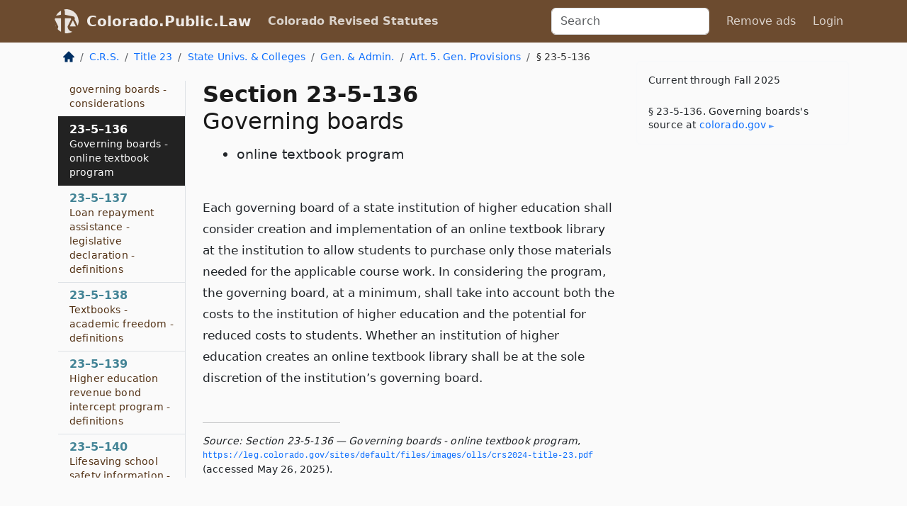

--- FILE ---
content_type: text/html; charset=utf-8
request_url: https://colorado.public.law/statutes/crs_23-5-136
body_size: 7600
content:
<!DOCTYPE html>
<html lang='en'>
<head>
<meta charset='utf-8'>
<meta content='width=device-width, initial-scale=1, shrink-to-fit=no' name='viewport'>
<meta content='ie=edge' http-equiv='x-ua-compatible'>
  <!-- Google tag (gtag.js) -->
  <script async src="https://www.googletagmanager.com/gtag/js?id=G-H4FE23NSBJ" crossorigin="anonymous"></script>
  <script>
    window.dataLayer = window.dataLayer || [];
    function gtag(){dataLayer.push(arguments);}
    gtag('js', new Date());

    gtag('config', 'G-H4FE23NSBJ');
  </script>

<!-- Metadata -->
<title>C.R.S. 23-5-136 – Governing boards</title>
<meta content='Each governing board of a state institution of higher education shall consider creation and implementation of an online textbook library at the…' name='description'>

<link rel="canonical" href="https://colorado.public.law/statutes/crs_23-5-136">

    <!-- Twitter Meta Tags -->
    <meta name="twitter:card"        content="summary">
    <meta name="twitter:site"        content="@law_is_code">
    <meta name="twitter:title"       content="C.R.S. 23-5-136 – Governing boards">
    <meta name="twitter:description" content="Each governing board of a state institution of higher education shall consider creation and implementation of an online textbook library at the…">

    <!-- Facebook Meta Tags -->
    <meta property="og:type"         content="article">
    <meta property="og:url"          content="https://colorado.public.law/statutes/crs_23-5-136">
    <meta property="og:title"        content="C.R.S. 23-5-136 – Governing boards">
    <meta property="og:determiner"   content="the">
    <meta property="og:description"  content="Each governing board of a state institution of higher education shall consider creation and implementation of an online textbook library at the…">

    <meta property="article:author"  content="Colorado General Assembly">

    <meta property="article:section" content="Postsecondary Education">

    <!-- Apple Meta Tags -->
    <meta property="og:site_name"     content="Colorado.Public.Law">

    <!-- LinkedIn Meta Tags -->
    <meta property="og:title"        content="C.R.S. 23-5-136 – Governing boards" name="title">

        <!-- Jurisdiction Icon -->

        <meta name="twitter:image"       content="https://colorado.public.law/assets/jurisdiction/colorado-c954d87af14b523b19b292236af483242aa1ca9007e0b96080fd9afcd3928858.png">
        <meta name="twitter:image:alt"   content="Colorado icon">
        
        <link rel="apple-touch-icon"     href="https://colorado.public.law/assets/jurisdiction/256x256/colorado-178e7f7dd689fa81d78879372c59764dd65e7a08331c87f39f8232d2a004a913.png" sizes="256x256" >
        <meta property="og:image"        content="https://colorado.public.law/assets/jurisdiction/256x256/colorado-178e7f7dd689fa81d78879372c59764dd65e7a08331c87f39f8232d2a004a913.png">
        <meta property="og:image:type"   content="image/png">
        <meta property="og:image:width"  content="256">
        <meta property="og:image:height" content="256">
        <meta property="og:image:alt"    content="Colorado icon">

<!-- CSS -->
<link rel="stylesheet" href="/assets/themes/colorado-d7775ae8149dd17fee3a44d31e74980d7f66e90775b5ced26521cbba3158d593.css">
<!-- Favicons -->
<!-- Platform-independent .ico -->
<link rel="icon" type="image/x-icon" href="/assets/favicon/favicon-1971bb419bcff8b826acfc6d31b7bcdaa84e2b889fb346f139d81d504e21301c.ico">
<!-- Generic Favicon -->
<link rel="icon" type="image/png" href="/assets/favicon/favicon-196x196-1a89cdc4f55cce907983623a3705b278153a4a7c3f4e937224c2f68263cdf079.png" sizes="196x196">
<!-- Apple -->
<link rel="icon" type="image/png" href="/assets/favicon/apple-touch-icon-152x152-34df06b5e2e93efe4b77219bb2f7c625e82b95f0bdadc5b066ec667d56fd329d.png" sizes="196x196">
<!-- Microsoft favicons -->
<meta content='#FFFFFF' name='msapplication-TileColor'>
<meta content='https://nevada.public.law/assets/favicon/mstile-144x144-1ff51a60a42438151b0aa8d2b8ecdaa867d9af9ede744983626c8263eb9051c5.png' name='msapplication-TileImage'>
<meta content='https://nevada.public.law/assets/favicon/mstile-310x150-ae54f5e235f629e5bbc1b3787980a0a0c790ccaaf7e6153f46e35480b9460a78.png' name='msapplication-wide310x150logo'>
<meta content='https://nevada.public.law/assets/favicon/mstile-310x310-c954d87af14b523b19b292236af483242aa1ca9007e0b96080fd9afcd3928858.png' name='msapplication-square310x310logo'>

<!-- Structured Data -->


  <script type="text/javascript" 
          async="async" 
          data-noptimize="1" 
          data-cfasync="false" 
          src="//scripts.pubnation.com/tags/94287298-70cd-4370-b788-e4f2e9fa8c06.js">
  </script>

</head>



<body data-environment="production" data-parent-path="/statutes/crs_title_23_article_5" data-revision-ruby="2.2.29" data-revision-ts="2.1.14" data-sentry-dsn-javascript="https://bab07efcc3f7485259f5baf1f2b14d4b@o118555.ingest.us.sentry.io/4509024199901184" data-statute-number="23-5-136">

<!-- Logo and Navbar -->
<nav class='navbar navbar-expand-lg navbar-dark d-print-none' id='top-navbar'>
<div class='container'>
<a class='navbar-brand' href='https://colorado.public.law'>
<img alt="Public.Law logo" height="34" width="34" src="/assets/logo/logo-white-on-transparent-68px-8727330fcdef91e245320acd7eb218bf7c3fc280a9ac48873293e89c65f1557a.png">
</a>
<a class='navbar-brand' href='https://colorado.public.law'>
Colorado.Public.Law
</a>
<button aria-controls='navbarSupportedContent' aria-expanded='false' aria-label='Toggle navigation' class='navbar-toggler' data-bs-target='#navbarSupportedContent' data-bs-toggle='collapse' type='button'>
<span class='navbar-toggler-icon'></span>
</button>
<div class='collapse navbar-collapse' id='navbarSupportedContent'>
<ul class='navbar-nav me-auto'>
<li class='nav-item active'>
<a class='nav-link' href='/statutes'>Colorado Revised Statutes</a>
</li>
<!-- Hack to add the ORCP if this is the Oregon site -->
</ul>
<!-- Small search form -->
<form class="form-inline my-2 my-lg-0 me-2" action="/search" accept-charset="UTF-8" method="get"><input type="search" name="term" id="term" value="" class="form-control mr-sm-2" placeholder="Search" aria-label="Search">
</form>
<ul class='navbar-nav me-right'>
<li class="nav-item rounded ms-1 me-1"><a class="nav-link rounded ms-1 me-1" href="https://www.public.law/pricing">Remove ads</a></li>
<li class="nav-item"><a class="nav-link" href="/users/sign_in">Login</a></li>
</ul>
</div>
</div>
</nav>

<div class='container'>
<div class='row'>
<div class='col-sm-10 col-print-12'>
<div class='d-print-none mb-4'>
  <script type="application/ld+json">
{"@context":"https://schema.org","@type":"BreadcrumbList","itemListElement":[{"@type":"ListItem","position":1,"item":"https://colorado.public.law/","name":"\u003cimg alt=\"Home\" height=\"16\" width=\"16\" src=\"/assets/home-bdfd622f0da71bdae5658d6657246217fd7f910da9dce4be94da15f81e831120.svg\"\u003e"},{"@type":"ListItem","position":2,"item":"https://colorado.public.law/statutes","name":"C.R.S."},{"@type":"ListItem","position":3,"item":"https://colorado.public.law/statutes/crs_title_23","name":"Title 23"},{"@type":"ListItem","position":4,"item":"https://colorado.public.law/statutes/crs_title_23,_state_universities_and_colleges","name":"State Univs. \u0026 Colleges"},{"@type":"ListItem","position":5,"item":"https://colorado.public.law/statutes/crs_title_23,_state_universities_and_colleges,_general_and_administrative","name":"Gen. \u0026 Admin."},{"@type":"ListItem","position":6,"item":"https://colorado.public.law/statutes/crs_title_23_article_5","name":"Art. 5. Gen. Provisions"},{"@type":"ListItem","position":7,"item":"https://colorado.public.law/statutes/crs_23-5-136","name":"§ 23-5-136"}]}
</script>

<nav aria-label="breadcrumb">
  <ol class="breadcrumb">
      <li class="breadcrumb-item">
        <a href="https://colorado.public.law/"><img alt="Home" height="16" width="16" src="/assets/home-bdfd622f0da71bdae5658d6657246217fd7f910da9dce4be94da15f81e831120.svg"></a>
      </li>
      <li class="breadcrumb-item">
        <a href="https://colorado.public.law/statutes">C.R.S.</a>
      </li>
      <li class="breadcrumb-item">
        <a href="https://colorado.public.law/statutes/crs_title_23">Title 23</a>
      </li>
      <li class="breadcrumb-item">
        <a href="https://colorado.public.law/statutes/crs_title_23,_state_universities_and_colleges">State Univs. &amp; Colleges</a>
      </li>
      <li class="breadcrumb-item">
        <a href="https://colorado.public.law/statutes/crs_title_23,_state_universities_and_colleges,_general_and_administrative">Gen. &amp; Admin.</a>
      </li>
      <li class="breadcrumb-item">
        <a href="https://colorado.public.law/statutes/crs_title_23_article_5">Art. 5. Gen. Provisions</a>
      </li>
    
      <li class="breadcrumb-item active" aria-current="page">
        § 23-5-136
      </li>
  </ol>
</nav> 

</div>


<div class='row'>
<div class='col-sm order-last'>
<article>
<div id='leaf-page-title'>
<h1 id='number_and_name'>
<span class='meta-name-and-number'>
<span class='d-none d-print-inline'>
C.R.S.
</span>
Section 23-5-136
</span>
<br>
<span id='name'>
Governing boards
</span>
</h1>
<ul class='pl-3 ms-3'>
<li class='sub-name pl-0'>
online textbook program
</li>
</ul>
</div>

<hr class='d-none d-print-block top'>
<div id='leaf-statute-body'>
<section class="level-0 non-meta non-outline">Each governing board of a state institution of higher education shall consider creation and implementation of an online textbook library at the institution to allow students to purchase only those materials needed for the applicable course work. In considering the program, the governing board, at a minimum, shall take into account both the costs to the institution of higher education and the potential for reduced costs to students. Whether an institution of higher education creates an online textbook library shall be at the sole discretion of the institution’s governing board.</section>

<div class='d-print-none mt-5'>
<hr style='width: 33%; margin-left: 0;'>
<p class='small' style='line-height: 1.4em; letter-spacing: 0.01rem;'>
<cite>
<i>Source:</i>
<i>Section 23-5-136 — Governing boards - online textbook program</i>,<code> <a id="footer-source-link" href="https://leg.colorado.gov/sites/default/files/images/olls/crs2024-title-23.pdf">https://leg.&shy;colorado.&shy;gov/sites/default/files/images/olls/crs2024-title-23.&shy;pdf</a></code> (accessed May 26, 2025).
</cite>
</p>
</div>

</div>
</article>
</div>
<div class='col-sm-3 order-first d-none d-md-block d-print-none'>
<main class='sticky-top'>
<div class='d-flex flex-column align-items-stretch'>
<div class='list-group list-group-flush scrollarea border-end' id='sibling-nav'>
<a class='list-group-item list-group-item-action' href='crs_23-5-101.5' id='n23-5-101.5'>23–5–101.5<br><span class='name'>Enterprise status of auxiliary facilities - definitions</span></a>
<a class='list-group-item list-group-item-action' href='crs_23-5-101.7' id='n23-5-101.7'>23–5–101.7<br><span class='name'>Enterprise status of institutions of higher education</span></a>
<a class='list-group-item list-group-item-action' href='crs_23-5-102' id='n23-5-102'>23–5–102<br><span class='name'>Funding for auxiliary facilities - institutions of higher education - loans - bonds</span></a>
<a class='list-group-item list-group-item-action' href='crs_23-5-103' id='n23-5-103'>23–5–103<br><span class='name'>Pledge of income</span></a>
<a class='list-group-item list-group-item-action' href='crs_23-5-104' id='n23-5-104'>23–5–104<br><span class='name'>No property lien</span></a>
<a class='list-group-item list-group-item-action' href='crs_23-5-105' id='n23-5-105'>23–5–105<br><span class='name'>Tax exemption</span></a>
<a class='list-group-item list-group-item-action' href='crs_23-5-105.5' id='n23-5-105.5'>23–5–105.5<br><span class='name'>State board for community colleges and occupational education - authority to create financial obligations</span></a>
<a class='list-group-item list-group-item-action' href='crs_23-5-106' id='n23-5-106'>23–5–106<br><span class='name'>Authority of governing boards - general - health-care insurance - contracts of indemnity</span></a>
<a class='list-group-item list-group-item-action' href='crs_23-5-106.5' id='n23-5-106.5'>23–5–106.5<br><span class='name'>Authority of governing boards - student applications - criminal and disciplinary history inquiry - exceptions - definitions</span></a>
<a class='list-group-item list-group-item-action' href='crs_23-5-107' id='n23-5-107'>23–5–107<br><span class='name'>Authority of governing boards - parking</span></a>
<a class='list-group-item list-group-item-action' href='crs_23-5-108' id='n23-5-108'>23–5–108<br><span class='name'>Governing boards authorized to cede jurisdiction for enforcement of traffic laws</span></a>
<a class='list-group-item list-group-item-action' href='crs_23-5-109' id='n23-5-109'>23–5–109<br><span class='name'>Identification - suicide and crisis prevention - rules</span></a>
<a class='list-group-item list-group-item-action' href='crs_23-5-110' id='n23-5-110'>23–5–110<br><span class='name'>Medical personnel</span></a>
<a class='list-group-item list-group-item-action' href='crs_23-5-112' id='n23-5-112'>23–5–112<br><span class='name'>Gifts and bequests to institutions of higher education - venture development investment funds</span></a>
<a class='list-group-item list-group-item-action' href='crs_23-5-113' id='n23-5-113'>23–5–113<br><span class='name'>Collection of loans and outstanding obligations - state educational institutions</span></a>
<a class='list-group-item list-group-item-action' href='crs_23-5-113.5' id='n23-5-113.5'>23–5–113.5<br><span class='name'>Prohibition on withholding transcripts and diplomas - postsecondary institution - remedy - definitions</span></a>
<a class='list-group-item list-group-item-action' href='crs_23-5-114' id='n23-5-114'>23–5–114<br><span class='name'>National direct student loans - authority to separately collect advances</span></a>
<a class='list-group-item list-group-item-action' href='crs_23-5-115' id='n23-5-115'>23–5–115<br><span class='name'>Loans or outstanding obligations offset</span></a>
<a class='list-group-item list-group-item-action' href='crs_23-5-116' id='n23-5-116'>23–5–116<br><span class='name'>Governing boards - authority to provide out-of-state courses</span></a>
<a class='list-group-item list-group-item-action' href='crs_23-5-117' id='n23-5-117'>23–5–117<br><span class='name'>Governing boards - delegation of personnel power</span></a>
<a class='list-group-item list-group-item-action' href='crs_23-5-118' id='n23-5-118'>23–5–118<br><span class='name'>Selective service registration information</span></a>
<a class='list-group-item list-group-item-action' href='crs_23-5-119.5' id='n23-5-119.5'>23–5–119.5<br><span class='name'>Student fees - legislative declaration - definitions - institutional plans - fee information - reporting</span></a>
<a class='list-group-item list-group-item-action' href='crs_23-5-120' id='n23-5-120'>23–5–120<br><span class='name'>Student fees - deposit - interest</span></a>
<a class='list-group-item list-group-item-action' href='crs_23-5-121' id='n23-5-121'>23–5–121<br><span class='name'>Governing boards - authority to establish nonprofit corporations for developing discoveries and technology</span></a>
<a class='list-group-item list-group-item-action' href='crs_23-5-122' id='n23-5-122'>23–5–122<br><span class='name'>Intrainstitutional and intrasystem transfers - course scheduling</span></a>
<a class='list-group-item list-group-item-action' href='crs_23-5-123' id='n23-5-123'>23–5–123<br><span class='name'>Sabbatical leave - policy - production of records - legislative declaration - definition</span></a>
<a class='list-group-item list-group-item-action' href='crs_23-5-124' id='n23-5-124'>23–5–124<br><span class='name'>Student enrollment - prohibition - public peace and order convictions - definitions</span></a>
<a class='list-group-item list-group-item-action' href='crs_23-5-125' id='n23-5-125'>23–5–125<br><span class='name'>Campus sex offender information</span></a>
<a class='list-group-item list-group-item-action' href='crs_23-5-126' id='n23-5-126'>23–5–126<br><span class='name'>Governing boards - anti-terrorism measures</span></a>
<a class='list-group-item list-group-item-action' href='crs_23-5-127' id='n23-5-127'>23–5–127<br><span class='name'>Unique student identifying number - social security number - prohibition</span></a>
<a class='list-group-item list-group-item-action' href='crs_23-5-128' id='n23-5-128'>23–5–128<br><span class='name'>Meningococcal disease - information - immunity - definitions</span></a>
<a class='list-group-item list-group-item-action' href='crs_23-5-131' id='n23-5-131'>23–5–131<br><span class='name'>Governing boards - tuition - fixed rate contract - definitions</span></a>
<a class='list-group-item list-group-item-action' href='crs_23-5-132' id='n23-5-132'>23–5–132<br><span class='name'>Governing boards - travel policies - exemption from state travel rules</span></a>
<a class='list-group-item list-group-item-action' href='crs_23-5-134' id='n23-5-134'>23–5–134<br><span class='name'>Appointments to governing boards - considerations</span></a>
<a class='list-group-item list-group-item-action' href='crs_23-5-136' id='n23-5-136'>23–5–136<br><span class='name'>Governing boards - online textbook program</span></a>
<a class='list-group-item list-group-item-action' href='crs_23-5-137' id='n23-5-137'>23–5–137<br><span class='name'>Loan repayment assistance - legislative declaration - definitions</span></a>
<a class='list-group-item list-group-item-action' href='crs_23-5-138' id='n23-5-138'>23–5–138<br><span class='name'>Textbooks - academic freedom - definitions</span></a>
<a class='list-group-item list-group-item-action' href='crs_23-5-139' id='n23-5-139'>23–5–139<br><span class='name'>Higher education revenue bond intercept program - definitions</span></a>
<a class='list-group-item list-group-item-action' href='crs_23-5-140' id='n23-5-140'>23–5–140<br><span class='name'>Lifesaving school safety information - legislative declaration - definitions</span></a>
<a class='list-group-item list-group-item-action' href='crs_23-5-140.5' id='n23-5-140.5'>23–5–140.5<br><span class='name'>Employee information - student loan repayment and forgiveness programs</span></a>
<a class='list-group-item list-group-item-action' href='crs_23-5-140.7' id='n23-5-140.7'>23–5–140.7<br><span class='name'>Calculation of full-time employment of teachers for purposes of the federal public loan forgiveness program - definitions</span></a>
<a class='list-group-item list-group-item-action' href='crs_23-5-141' id='n23-5-141'>23–5–141<br><span class='name'>Campus police information sharing - legislative declaration - definitions</span></a>
<a class='list-group-item list-group-item-action' href='crs_23-5-142' id='n23-5-142'>23–5–142<br><span class='name'>Institution law enforcement agencies to provide identification cards to retired peace officers upon request - definitions</span></a>
<a class='list-group-item list-group-item-action' href='crs_23-5-143' id='n23-5-143'>23–5–143<br><span class='name'>Sexual assault victim care - memorandum of understanding - training - definitions</span></a>
<a class='list-group-item list-group-item-action' href='crs_23-5-144' id='n23-5-144'>23–5–144<br><span class='name'>Students’ right to speak in a public forum - legislative declaration - violations - court actions - free speech zones - definitions</span></a>
<a class='list-group-item list-group-item-action' href='crs_23-5-145' id='n23-5-145'>23–5–145<br><span class='name'>Credit for military education and training - policy - definition</span></a>
<a class='list-group-item list-group-item-action' href='crs_23-5-145.5' id='n23-5-145.5'>23–5–145.5<br><span class='name'>Credit for work-related experience - plan - report - definitions - repeal</span></a>
<a class='list-group-item list-group-item-action' href='crs_23-5-145.6' id='n23-5-145.6'>23–5–145.6<br><span class='name'>Opportunities for credential attainment - fund - report - definitions - repeal</span></a>
<a class='list-group-item list-group-item-action' href='crs_23-5-145.7' id='n23-5-145.7'>23–5–145.7<br><span class='name'>Funding for nondegree credential programs - duty - policy - appropriation - report - definitions - repeal</span></a>
<a class='list-group-item list-group-item-action' href='crs_23-5-146' id='n23-5-146'>23–5–146<br><span class='name'>Sexual misconduct - policies - confidential resources - training - reports - definitions</span></a>
<a class='list-group-item list-group-item-action' href='crs_23-5-147' id='n23-5-147'>23–5–147<br><span class='name'>Sexual misconduct advisory committee - membership - duties - report - legislative declaration - definitions</span></a>
<a class='list-group-item list-group-item-action' href='crs_23-5-148' id='n23-5-148'>23–5–148<br><span class='name'>Dental therapy training programs - authorization to grant advanced standing - definition</span></a>
<a class='list-group-item list-group-item-action' href='crs_23-5-149' id='n23-5-149'>23–5–149<br><span class='name'>Epinephrine auto-injectors at institutions of higher education - immunity - short title</span></a>

</div>
</div>
</main>
</div>

</div>

</div>
<div class='col-sm-2 d-print-none d-none d-lg-block'>
<!-- Right Side Bar -->
<div class='card border-light mb-1 mt-3'>
<div class='card-body'>
<p class='mb-1 card-text small' style='line-height: 1.5em; letter-spacing: 0.01rem'>
Current through Fall 2025
</p>
<p class='card-text mt-4 small' style='line-height: 1.4em; letter-spacing: 0.01rem'>
<cite>
§ 23-5-136. Governing boards's source at
<a class="source-link external" href="https://leg.colorado.gov/sites/default/files/images/olls/crs2024-title-23.pdf">colorado​.gov</a>
</cite>
</p>
</div>
</div>






</div>
</div>
<hr class='bottom'>
<footer>
<div class='d-print-none'>
<div class='row'>
<div class='col-sm-3' id='stay-connected'>
<h2>Stay Connected</h2>
<p>
Join thousands of people who receive monthly site updates.
</p>
<p>
<a class='btn btn-primary' href='https://eepurl.com/dqx2dj' id='temp-subscribe' role='button'>Subscribe</a>
</p>
<p id='social-icons'>
<a href="https://www.instagram.com/law.is.code/"><img alt="Instagram" loading="lazy" decoding="async" height="50" width="50" src="/assets/social/instagram-logo-840401f66d7e41fb9696f8e077c49b550e669a1a613e2612a7ba18aa2c53776d.svg"></a>
<a href="https://www.facebook.com/PublicDotLaw"><img alt="Facebook" loading="lazy" decoding="async" height="50" width="50" src="/assets/social/facebook-logo-button-a44d2115afa1417c74235fd98657a42b6602af1b47332364fa6627a80e5a61ff.svg"></a>
<a href="https://twitter.com/law_is_code"><img alt="Twitter" loading="lazy" decoding="async" height="50" width="50" src="/assets/social/twitter-logo-button-39f7c16ed398ca50006cd9a20dc33da44f7110bc26dbe7ec8980cbd9fc44cdc6.svg"></a>
<a href="https://github.com/public-law/"><img alt="Our GitHub Page" loading="lazy" decoding="async" height="50" width="50" src="/assets/social/github-logo-b4302181192a1d29bb4b020699926827cea1717d423541ad0ec8b318cda6ff97.svg"></a>
</p>
</div>
<div class='col-sm-4'>
<h2>Get Legal Help</h2>
<p class='mb-4'>
The <a class="external" href="https://www.cobar.org/">Colorado Bar Association</a> runs a service for finding
an attorney in good standing. Initial consultations
are usually free or discounted: <a class="external" href="https://www.cobar.org/For-the-Public/Find-a-Lawyer">Find a Licensed Lawyer</a>
</p>
<h2>Committed to Public Service</h2>
<p>
We will always provide free access to the current law. In addition,
<a href='https://blog.public.law/automatic-upgrade-for-non-profit-educational-and-govt-users/'>we provide special support</a>
for non-profit, educational, and government users. Through social
entre­pre­neurship, we’re lowering the cost of legal services and
increasing citizen access.
</p>
</div>
<div class='col-sm-5'>
<nav>
<h2>Navigate</h2>
<div class='row'>
<div class='col-sm-4'>
<ul class='compact'>
<li class='mb-2'><a href="https://www.public.law/legal-help-services">Find a Lawyer</a></li>
<li class='mb-2'><a href="https://blog.public.law">Blog</a></li>
<li class='mb-2'><a href="https://www.public.law/about-us">About Us</a></li>
<li class='mb-2'><a href="https://www.public.law/api-info">API</a></li>
<li class='mb-2'><a href="https://www.public.law/contact-us">Contact Us</a></li>
<li class='mb-2'><a href="https://www.public.law/blog">Reports</a></li>
<li class='mb-2'><a href="https://www.public.law/sources">Secondary Sources</a></li>
<li class='mb-2'><a href="https://www.public.law/privacy-policy">Privacy Policy</a></li>
</ul>
</div>
<div class='col-sm-8'>
<table class='table table-sm table-borderless table-light'>
<tbody>
<tr>
<th>California:</th>
<td><a href="https://california.public.law/codes">Codes</a></td>
</tr>
<tr>
<th>Colorado:</th>
<td><a href="https://colorado.public.law/statutes">C.R.S.</a></td>
</tr>
<tr>
<th>Florida:</th>
<td><a href="https://florida.public.law/statutes">Statutes</a></td>
</tr>
<tr>
<th>Nevada:</th>
<td><a href="https://nevada.public.law/statutes">NRS</a></td>
</tr>
<tr>
<th>New York:</th>
<td><a href="https://newyork.public.law/laws">Laws</a></td>
</tr>
<tr>
<th>Oregon:</th>
<td><a href="https://oregon.public.law/rules">OAR</a>, <a href="https://oregon.public.law/statutes">ORS</a></td>
</tr>
<tr>
<th>Texas:</th>
<td><a href="https://texas.public.law/statutes">Statutes</a></td>
</tr>
<tr>
<th>World:</th>
<td><a href="https://www.public.law/world/rome_statute">Rome Statute</a>, <a href="https://www.public.law/dictionary">International Dictionary</a></td>
</tr>
</tbody>
</table>
</div>
</div>
</nav>
</div>
</div>

</div>
<div class='d-none d-print-block'>
<p class='small'>
<i>Location:</i>
<code>https://colorado.public.law/statutes/crs_23-5-136</code>
</p>
<p class='small'>
<i>Original Source:</i>
<i>Section 23-5-136 — Governing boards - online textbook program</i>,
<code>https://leg.&shy;colorado.&shy;gov/sites/default/files/images/olls/crs2024-title-23.&shy;pdf</code>
(last ac&shy;cessed May 10, 2025).
</p>

</div>
</footer>

<!-- Modal -->
<div class="modal fade" id="intentionallyBlankModal" tabindex="-1" aria-labelledby="intentionallyBlankModalLabel" aria-hidden="true">
    <div class="modal-dialog modal-dialog-centered">
      <div class="modal-content">
        <div class="modal-header">
          <h5 class="modal-title" id="intentionallyBlankModalLabel">Blank Outline Levels</h5>
          <button type="button" class="close" data-bs-dismiss="modal" aria-label="Close">
            <span aria-hidden="true">&times;</span>
          </button>
        </div>
        <div class="modal-body">
          <p>
          The legislature occasionally skips outline levels.
          For example:
          </p>

<pre>(3) A person may apply [...]
(4)(a) A person petitioning for relief [...]</pre>

          <p>
            In this example, <strong>(3)</strong>, <strong>(4)</strong>,
            and <strong>(4)(a)</strong> are all outline levels, but 
            <strong>(4)</strong> was
            omitted by its authors. It's only implied. This presents an
            interesting challenge when laying out the text. We've
            decided to display a blank section with this note, in order
            to aide readability.
          </p>

          <div class="alert alert-info" role="alert">
            <strong>Trust but verify.</strong>
              <cite>
                <a class="source-link external" href="https://leg.colorado.gov/sites/default/files/images/olls/crs2024-title-23.pdf">Here is the original source for section 23-5-136</a>
              </cite>
          </div>

          <p>
            Do you have an opinion about this solution?
            <a href="https://www.public.law/contact-us">Drop us a line.</a>
          </p>
        </div>
        <div class="modal-footer">
          <button type="button" class="btn btn-primary" data-bs-dismiss="modal">Close</button>
        </div>
      </div>
    </div>
  </div>

</div>
    <script src="https://js.sentry-cdn.com/bab07efcc3f7485259f5baf1f2b14d4b.min.js" crossorigin="anonymous"></script>

<script src="/assets/application-8807a6c505c369ecf132761755ed2343e2aa03aad8dedd9e32a7ca33c042fd94.js" type="module"></script>
<div aria-hidden='true' aria-labelledby='currencyModalTitle' class='modal fade' id='currencyModal' role='dialog' tabindex='-1'>
<div class='modal-dialog modal-lg' role='document'>
<div class='modal-content'>
<div class='modal-header'>
<h5 class='modal-title' id='currencyModalTitle'>C.R.S. Timeline</h5>
<button aria-label='Close' class='btn-close' data-bs-dismiss='modal' type='button'></button>
</div>
<div class='modal-body text-start'>
<p>
This online publication of the C.R.S. is up to date through
Fall 2025.
</p>
<p>
Here's how the legislature
<a class="external" href="https://leg.colorado.gov/colorado-revised-statutes">describes the process</a>
</p>
<div class='alert alert-primary'>
<p>
  The Colorado Revised Statutes are published annually. Each edition incorporates all laws
  enacted by the General Assembly through the legislative session referenced in the edition.
</p>
<p>
  The 2023 Edition includes all laws enacted through the Fall of 2024,
  including special sessions.
</p>
<p>
  The 2025 Edition will be available online in early 2025.
</p>

</div>
</div>
<div class='modal-footer'>
<button class='btn btn-primary' data-bs-dismiss='modal' type='button'>Close</button>
</div>
</div>
</div>
</div>

</body>

</html>


--- FILE ---
content_type: image/svg+xml
request_url: https://colorado.public.law/assets/social/twitter-logo-button-39f7c16ed398ca50006cd9a20dc33da44f7110bc26dbe7ec8980cbd9fc44cdc6.svg
body_size: 387
content:
<?xml version="1.0" encoding="iso-8859-1"?>
<!-- Generator: Adobe Illustrator 16.0.0, SVG Export Plug-In . SVG Version: 6.00 Build 0)  -->
<!DOCTYPE svg PUBLIC "-//W3C//DTD SVG 1.1//EN" "http://www.w3.org/Graphics/SVG/1.1/DTD/svg11.dtd">
<svg version="1.1" id="Capa_1" xmlns="http://www.w3.org/2000/svg" xmlns:xlink="http://www.w3.org/1999/xlink" x="0px" y="0px"
	 width="49.652px" height="49.652px" viewBox="0 0 49.652 49.652" style="enable-background:new 0 0 49.652 49.652;"
	 xml:space="preserve">
<g>
	<g>
		<path d="M24.826,0C11.137,0,0,11.137,0,24.826c0,13.688,11.137,24.826,24.826,24.826c13.688,0,24.826-11.138,24.826-24.826
			C49.652,11.137,38.516,0,24.826,0z M35.901,19.144c0.011,0.246,0.017,0.494,0.017,0.742c0,7.551-5.746,16.255-16.259,16.255
			c-3.227,0-6.231-0.943-8.759-2.565c0.447,0.053,0.902,0.08,1.363,0.08c2.678,0,5.141-0.914,7.097-2.446
			c-2.5-0.046-4.611-1.698-5.338-3.969c0.348,0.066,0.707,0.103,1.074,0.103c0.521,0,1.027-0.068,1.506-0.199
			c-2.614-0.524-4.583-2.833-4.583-5.603c0-0.024,0-0.049,0.001-0.072c0.77,0.427,1.651,0.685,2.587,0.714
			c-1.532-1.023-2.541-2.773-2.541-4.755c0-1.048,0.281-2.03,0.773-2.874c2.817,3.458,7.029,5.732,11.777,5.972
			c-0.098-0.419-0.147-0.854-0.147-1.303c0-3.155,2.558-5.714,5.713-5.714c1.644,0,3.127,0.694,4.171,1.804
			c1.303-0.256,2.523-0.73,3.63-1.387c-0.43,1.335-1.333,2.454-2.516,3.162c1.157-0.138,2.261-0.444,3.282-0.899
			C37.987,17.334,37.018,18.341,35.901,19.144z"/>
	</g>
</g>
<g>
</g>
<g>
</g>
<g>
</g>
<g>
</g>
<g>
</g>
<g>
</g>
<g>
</g>
<g>
</g>
<g>
</g>
<g>
</g>
<g>
</g>
<g>
</g>
<g>
</g>
<g>
</g>
<g>
</g>
</svg>


--- FILE ---
content_type: image/svg+xml
request_url: https://colorado.public.law/assets/home-bdfd622f0da71bdae5658d6657246217fd7f910da9dce4be94da15f81e831120.svg
body_size: 63
content:
<?xml version="1.0" encoding="iso-8859-1"?>
<!-- Generator: Adobe Illustrator 19.0.0, SVG Export Plug-In . SVG Version: 6.00 Build 0)  -->
<svg xmlns="http://www.w3.org/2000/svg" xmlns:xlink="http://www.w3.org/1999/xlink" version="1.1" id="Layer_1" x="0px" y="0px" viewBox="0 0 426.675 426.675" style="enable-background:new 0 0 426.675 426.675;" xml:space="preserve" width="512px" height="512px">
<g>
	<g>
		<path d="M420.42,208.924l-192-192c-8.341-8.341-21.824-8.341-30.165,0l-192,192c-6.101,6.101-7.936,15.275-4.629,23.253    c3.285,7.979,11.093,13.163,19.712,13.163h42.667v170.667h106.667V309.34h85.333v106.667h106.667V245.34h42.667    c8.619,0,16.427-5.184,19.712-13.163C428.356,224.199,426.521,215.025,420.42,208.924z" fill="#003064"/>
	</g>
</g>
<g>
</g>
<g>
</g>
<g>
</g>
<g>
</g>
<g>
</g>
<g>
</g>
<g>
</g>
<g>
</g>
<g>
</g>
<g>
</g>
<g>
</g>
<g>
</g>
<g>
</g>
<g>
</g>
<g>
</g>
</svg>
